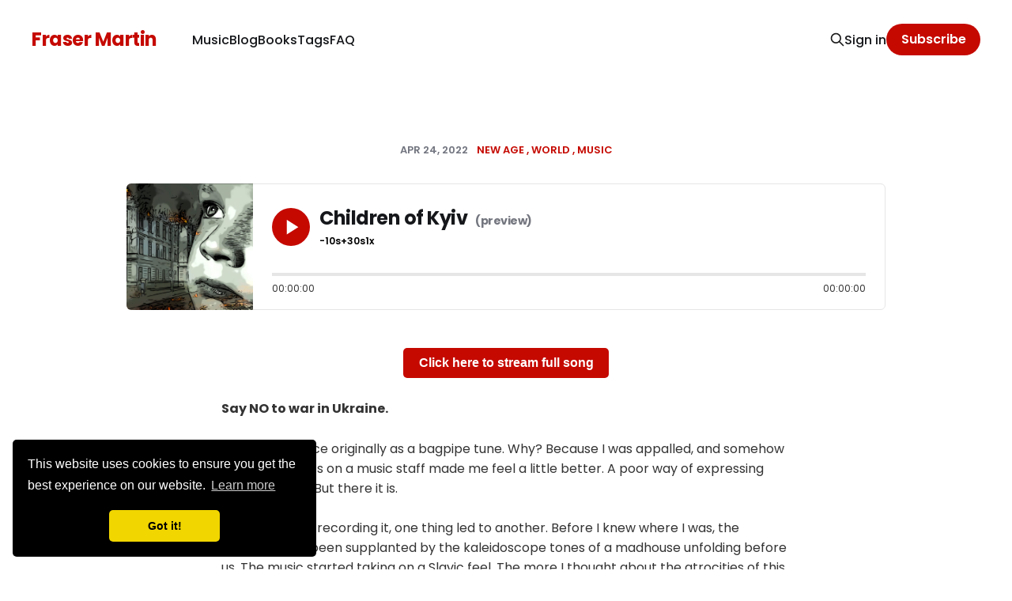

--- FILE ---
content_type: text/html; charset=utf-8
request_url: https://frasermartin.com/children-of-kyiv/
body_size: 10658
content:
<!DOCTYPE html>
<html lang="en">

<head>
    <meta charset="utf-8">
    <meta name="viewport" content="width=device-width, initial-scale=1">
        <title>Children of Kyiv</title>
    <link rel="stylesheet" href="https://frasermartin.com/assets/built/screen.css?v=af3622fd72">
    

<!--BOF FRASERMARTIN BEFORE GHOST HEAD-->

    
    
 	
		
	 
    
    

<!--EOF FRASERMARTIN BEFORE GHOST HEAD-->
    <meta name="description" content="Music that says NO to war in Ukraine.">
    <link rel="icon" href="https://frasermartin.com/content/images/size/w256h256/2019/05/frasermartin_profile_ghost_120.png" type="image/png">
    <link rel="canonical" href="https://frasermartin.com/children-of-kyiv/">
    <meta name="referrer" content="no-referrer-when-downgrade">
    
    <meta property="og:site_name" content="Fraser Martin">
    <meta property="og:type" content="article">
    <meta property="og:title" content="Children of Kyiv">
    <meta property="og:description" content="https://p.scdn.co/mp3-preview/1e8b72e7690d226e0626e7a2d85ee08d0f5854d2">
    <meta property="og:url" content="https://frasermartin.com/children-of-kyiv/">
    <meta property="og:image" content="https://frasermartin.com/content/images/size/w1200/2022/04/Clip2Comic-2022-04-23-16-13-35.jpeg">
    <meta property="article:published_time" content="2022-04-24T06:58:09.000Z">
    <meta property="article:modified_time" content="2024-07-07T03:03:45.000Z">
    <meta property="article:tag" content="New Age">
    <meta property="article:tag" content="World">
    <meta property="article:tag" content="Music">
    
    <meta name="twitter:card" content="summary_large_image">
    <meta name="twitter:title" content="Children of Kyiv">
    <meta name="twitter:description" content="Music that says NO to war in Ukraine.">
    <meta name="twitter:url" content="https://frasermartin.com/children-of-kyiv/">
    <meta name="twitter:image" content="https://frasermartin.com/content/images/size/w1200/2022/04/Clip2Comic-2022-04-23-16-13-35.jpeg">
    <meta name="twitter:label1" content="Written by">
    <meta name="twitter:data1" content="Fraser Martin">
    <meta name="twitter:label2" content="Filed under">
    <meta name="twitter:data2" content="New Age, World, Music">
    <meta name="twitter:site" content="@frasermartin">
    <meta property="og:image:width" content="1200">
    <meta property="og:image:height" content="1200">
    
    <script type="application/ld+json">
{
    "@context": "https://schema.org",
    "@type": "Article",
    "publisher": {
        "@type": "Organization",
        "name": "Fraser Martin",
        "url": "https://frasermartin.com/",
        "logo": {
            "@type": "ImageObject",
            "url": "https://frasermartin.com/content/images/size/w256h256/2019/05/frasermartin_profile_ghost_120.png",
            "width": 60,
            "height": 60
        }
    },
    "author": {
        "@type": "Person",
        "name": "Fraser Martin",
        "image": {
            "@type": "ImageObject",
            "url": "https://frasermartin.com/content/images/2019/05/frasermartin_profile_754.JPG",
            "width": 754,
            "height": 754
        },
        "url": "https://frasermartin.com/author/fraser/",
        "sameAs": [
            "https://frasermartin.com"
        ]
    },
    "headline": "Children of Kyiv",
    "url": "https://frasermartin.com/children-of-kyiv/",
    "datePublished": "2022-04-24T06:58:09.000Z",
    "dateModified": "2024-07-07T03:03:45.000Z",
    "image": {
        "@type": "ImageObject",
        "url": "https://frasermartin.com/content/images/size/w1200/2022/04/Clip2Comic-2022-04-23-16-13-35.jpeg",
        "width": 1200,
        "height": 1200
    },
    "keywords": "New Age, World, Music",
    "description": "Music that says NO to war in Ukraine.",
    "mainEntityOfPage": "https://frasermartin.com/children-of-kyiv/"
}
    </script>

    <meta name="generator" content="Ghost 6.10">
    <link rel="alternate" type="application/rss+xml" title="Fraser Martin" href="https://frasermartin.com/rss/">
    <script defer src="https://cdn.jsdelivr.net/ghost/portal@~2.56/umd/portal.min.js" data-i18n="true" data-ghost="https://frasermartin.com/" data-key="8419f5a5640deaee9724014cc1" data-api="https://frasermartin.ghost.io/ghost/api/content/" data-locale="en" crossorigin="anonymous"></script><style id="gh-members-styles">.gh-post-upgrade-cta-content,
.gh-post-upgrade-cta {
    display: flex;
    flex-direction: column;
    align-items: center;
    font-family: -apple-system, BlinkMacSystemFont, 'Segoe UI', Roboto, Oxygen, Ubuntu, Cantarell, 'Open Sans', 'Helvetica Neue', sans-serif;
    text-align: center;
    width: 100%;
    color: #ffffff;
    font-size: 16px;
}

.gh-post-upgrade-cta-content {
    border-radius: 8px;
    padding: 40px 4vw;
}

.gh-post-upgrade-cta h2 {
    color: #ffffff;
    font-size: 28px;
    letter-spacing: -0.2px;
    margin: 0;
    padding: 0;
}

.gh-post-upgrade-cta p {
    margin: 20px 0 0;
    padding: 0;
}

.gh-post-upgrade-cta small {
    font-size: 16px;
    letter-spacing: -0.2px;
}

.gh-post-upgrade-cta a {
    color: #ffffff;
    cursor: pointer;
    font-weight: 500;
    box-shadow: none;
    text-decoration: underline;
}

.gh-post-upgrade-cta a:hover {
    color: #ffffff;
    opacity: 0.8;
    box-shadow: none;
    text-decoration: underline;
}

.gh-post-upgrade-cta a.gh-btn {
    display: block;
    background: #ffffff;
    text-decoration: none;
    margin: 28px 0 0;
    padding: 8px 18px;
    border-radius: 4px;
    font-size: 16px;
    font-weight: 600;
}

.gh-post-upgrade-cta a.gh-btn:hover {
    opacity: 0.92;
}</style>
    <script defer src="https://cdn.jsdelivr.net/ghost/sodo-search@~1.8/umd/sodo-search.min.js" data-key="8419f5a5640deaee9724014cc1" data-styles="https://cdn.jsdelivr.net/ghost/sodo-search@~1.8/umd/main.css" data-sodo-search="https://frasermartin.ghost.io/" data-locale="en" crossorigin="anonymous"></script>
    
    <link href="https://frasermartin.com/webmentions/receive/" rel="webmention">
    <script defer src="/public/cards.min.js?v=af3622fd72"></script>
    <link rel="stylesheet" type="text/css" href="/public/cards.min.css?v=af3622fd72">
    <script defer src="/public/comment-counts.min.js?v=af3622fd72" data-ghost-comments-counts-api="https://frasermartin.com/members/api/comments/counts/"></script>
    <script defer src="/public/member-attribution.min.js?v=af3622fd72"></script><style>:root {--ghost-accent-color: #C50900;}</style>
    <meta name="p:domain_verify" content="e1b267573bbb12f1ae9c2c4dec1284bb"/>
<!-- Google tag (gtag.js) -->
<script async src="https://www.googletagmanager.com/gtag/js?id=G-S9SCE92FVW"></script>
<script>
  window.dataLayer = window.dataLayer || [];
  function gtag(){dataLayer.push(arguments);}
  gtag('js', new Date());

  gtag('config', 'G-S9SCE92FVW');
</script>
<!-- Cookie Consent -->
<link rel="stylesheet" type="text/css" href="//cdnjs.cloudflare.com/ajax/libs/cookieconsent2/3.1.0/cookieconsent.min.css" />


<style>

     /* bookmark lists */
     /*handle assorted images, tidy lengthy captions*/
    body.tag-hash-bookmarks-list .kg-bookmark-thumbnail img{
      object-fit: contain; 
      object-position: 100% 100%; 
      float:right;
    }
    body.tag-hash-bookmarks-list .kg-card-hascaption figcaption{
        text-align:left;
        padding-bottom:30px;
    }
    

  /*redefine secondary text color - too light*/
  :root {
    --secondary-text-color: #737680;
  }

  .page-tags h1 svg{
    margin-right: 10px;
    height: 24px;
    width: 24px;
  }
  .page-tags h1 svg path{
    fill: var(--secondary-text-color);
  }
  
  #btn-more-content{
    margin-top: 100px;
  }
  /*video tag feeds*/
  .post.tag-youtube .post-media svg{
     z-index: 20;
    fill: var(--ghost-accent-color);
    position:absolute;
    left:50%;
    top:50%;
    width:64px;
    height:64px;
    margin: -32px 32px 32px -32px;
  }
  @media (max-width: 767px) {
     .post-play,
     .post.tag-youtube .post-media svg{
        width:40px;
        height:40px;
        margin: -20px 20px 20px -20px;
     }
  }  
  /*video posts singles hide image*/
  .post-template.tag-youtube figure.gh-article-image{
     display:none;
  }
  
  .gh-head-logo{
    color: var(--ghost-accent-color);
  }

  /*cover title on homepage based on cover-description*/
  .cover-content{
    border-left-style:solid;
    border-left-width: 6px;
    border-left-color: var(--ghost-accent-color);
  }
  .cover-title,
  .cover-description{
    margin-left: 24px;
  }
  .cover-title {
    font-size: 2.6rem;
    font-weight: 600;
    line-height: 1.5;
    word-break: break-word; 
    text-align:left;
}
  .cover-description{
    text-align:left;
    font-weight: 400;
    font-size: 2.3rem;
  }

  /*home page featured items - home page only*/
  body.home-template .post-feed.gh-feed article.featured {
    background-color: var(--light-gray-color);
    border-top-right-radius: 6px;
    border-bottom-right-radius: 6px;
  }
  body.home-template .post-feed.gh-feed article.featured .post-meta{
    margin-top: 8px;
  }
body.home-template .post-feed.gh-feed article.featured div.post-wrapper  header  h2  a:before{
	
    content:"\2606";
    margin-right:5px;
    color: var(--ghost-accent-color);
      font-weight: 350;
}
  /*home page section headers*/
  .home-template h3.term-name.home-posts{
    color: var(--dark-gray-color);
    margin-bottom: 12px;
    font-weight: 550;
    font-size: 1.2em;
  }
  .home-template h3.term-name.home-posts:not(:first-of-type){
     margin-top: 48px;
  }
  
   .home-template h3.term-name:before{
    margin-right:5px;
      font-weight: 450;
     
   }
  .home-template h3.term-name.featured-posts:before{
     content:"\2606";
  }
  .home-template h3.term-name.music_posts:before{
     content:"\266B";
  }
  .home-template h3.term-name.blog_posts:before{
     content:"\270E";
  }
  
  .tag-template .term-name:before{
    content:"tag:";
    color: var(--secondary-text-color);
    font-size: 70%;
    font-weight: 450;
    margin-right:10px;
  }
  
  /*footer clean up - no secondary nav or social links*/
  .gh-foot-menu {
    margin-top: 0px;
    display:none;
  }
  .gh-copyright{
    margin-top:0px;
  }
  /*related posts*/
  .related-posts{
    margin-top:48px;
  }
  .related-posts .term-name{
    font-size: 1.1em;
    margin-bottom: 28px;
  }
  
  /*header meta on player singles*/
  .single .post-header.player-meta{
    margin-bottom: 16px;
  }
 article.tag-music.single .player-wrapper .post-title:after{
   content: "(preview)";
   font-size:60%;
   font-weight:350px;
   margin-left: 10px;
   color: #74767F;
 }
  
  /*footer WAVE*/
  a.subscribe-link.rss{
    display:none;
  }

  /*author icons WAVE created at 32px*/
  .author-social-item {
    font-size: 24px; /*override 16px*/
    line-height: 0;
  }
  .author-social-item svg {
     height: 24px;
     width: 24px;
  }

  /*tables fix WAVE*/
  table th, table td{
    border:none !important;
    width: 100%;
  }

  /*Okiro customisations*/  
    

    
    a.global-button.buy-track,
    a.global-button.buy-track:hover{
      text-decoration:none;
      margin-bottom:20px; 
    }
    
    /* subscribe text is longer than default, use 80% font-size*/
    .subscribe-wrap h3 {
        font-size: 36px;/*46px*/
    }
    @media (max-width:768px) {
   .subscribe-wrap h3 {
      font-size: 34pxp /*42px;*/
   	}
	}
     @media (max-width:480px) {
   .subscribe-wrap h3 {
      font-size: 28px;/*34px;*/
   	}
	}

    
    
    /*styled like footer column headers*/
    .footer-spotify small{
        text-transform: uppercase;
        letter-spacing: 3px;
        font-size: 10px;
        line-height: 10px;
        font-weight: 800;
        padding-left: 9px;
    }
    /*text logos*/
    .header-logo,
    .footer-logo{
      text-transform:uppercase;
    }
   
   /*logo size*/ 
  :root {
   /* Desktop */
   --height-logo-header: 40px; /*40px*/
   --height-logo-footer: 40px;
   
   /* Mobile */
   --height-logo-mobile-header: 34px;
   --height-logo-mobile-footer: 34px;
}
    
    /*temp hide signin, signup*/
    .header-nav li.signin,
    .header-nav li.signup {
        display:none;
    }
  
    /*homepage*/
    .home-template #home-content h2{
      text-align:center;
    }
    
    /*footer*/
    .footer-copyright{
        text-align:center;
        letter-spacing:1px;
        text-transform:uppercase;
        opacity:0.6;
    }
    
    .archive-container,
    .archive-counter{
      opacity: 0.85;
    }
    
    /*google search console fix*/
    .kg-card figcaption{
        font-size: 16px; /*11px*/
    }

    
/*progress bars*/
 .progress-bar {
 	width: 100%;
    margin-bottom: 15px;
 	background-color: var(--color-two);
 	padding: 5px;
 	border-radius: 100px;
	/*box-shadow: inset 0 1px 3px rgba(0, 0, 0, .2);*/
 } 
 span.progress-bar-fill {
 	display: block;
 	height: auto;
 	background-color: var(--ghost-accent-color);
    color: var(--color-white) !important;
 	border-radius: 100px;
 	text-align: left;
 	font-size: 16px;
    font-weight: var(--font-weight-one-extra-bold);
     transition: width 500ms ease-in-out;
     /*do not use paddings*/ 
    line-height: 2;   
    text-indent: 1em;
 }
span.progress-bar-fill:after{
      content:' complete';
 }
    
    
    /*creditroll lists*/
        .creditroll h3,.creditroll h4,
    .creditroll ul, .creditroll li{	
   
	padding: 0px !important;
    text-transform:uppercase;  
    text-align:center;
}    
.creditroll ul{
	list-style-type: none !important;
} 
.creditroll h3{
	margin: 30px 0px 0px 0px !important;
	font-size: 1.75rem; /*1.75*/
	letter-spacing: 1px;
}
.creditroll h4{
	margin: 5px 0px 0px 0px !important;
	font-size: 0.75rem;
	letter-spacing: 1px;
}
.creditroll li{
   margin: 10px 0px 0px 0px !important;
}
.creditroll li,.creditroll li a{
	 
     text-transform:uppercase;
     font-size: 1.125rem; /*1.125*/
     letter-spacing: 1px;
}
    .creditroll li{display:inline;}
.creditroll li:after
{
   content:" • ";
}
.creditroll li:last-child:after
{
  content: '';
}
.creditroll    span.smallby{
     font-size: 0.85rem; /*o.75rem*/
     margin-left:2px;
        margin-right:2px;
       
    }   
    
    /*2 col lists*/
ul.list-cols-2 { 
  -webkit-columns: 2;
     -moz-columns: 2;
          columns: 2;
  padding-left: 0;
    margin-top:25px;
}
ul.list-cols-2 li {
  list-style-position: inside;
  -webkit-column-break-inside: avoid;
            page-break-inside: avoid;
                 break-inside: avoid;
}
 
    
/*pinAPI*/  
div[data-pin-type="board"]:before{
    content: 'Pinsperation!';
    font-weight: bold;
    font-size: 20px;
    line-height: 28px;
}
    
    
div[data-pin]{
    margin-bottom: 0px !important; /*override kg-card etc*/
}
/*transparency*/
.pindiv_container,
.pindiv_footer,
.pindiv_pinWrapper,
.pindiv_pinWrapper_decr{
  background-color: transparent !important;
}
/*footer board link*/
.pindiv_footer a,
.pindiv_footer a:hover{
	font-size: 18px;
    line-height: 28px;
	font-weight: normal; 
    text-decoration: none;
}   
/*theme switch captions and footer board link  */
    @media (prefers-color-scheme:dark) {
.pindiv_footer,
.pindiv_pinWrapper_decr,
.pindiv_footer a,
.pindiv_footer a:hover{
       -webkit-filter: invert(1);
       filter: invert(1);
   		}
	}
    
.pindiv_footer{
  text-align:right;
}   
.pindiv_footer a i{
    font-size:32px;
    margin-left: 6px;
    margin-right: 4px;   
}
.pindiv_footer a:before{
    content:"Follow this board on Pinterest";
}
.pindiv_footer a:after{
    content:"\025B8";
}
.pindiv_pinWrapper{
    box-shadow:none;
}
.pindiv_pinWrapper_decr{
	border-top:none;
    font-size:13px;
    line-height:17px;
   /* truncate */
  overflow: hidden;
  white-space: nowrap;
  text-overflow: ellipsis;
}
    
.pindiv_pinWrapper_content{
    border-bottom-left-radius: 6px;
    border-bottom-right-radius: 6px;
}
.pindiv_pinWrapper_content a{
      border-bottom:none;
}
.pindiv_pinWrapper_sourcelink{
    font-weight:bold;
    }
    
   
/*royalslider*/ 
.videoGallery {
  width: 100% !important; /*important fix for LHS blank space*/
  /*height: 505 px*/
}
.videoGallery > .rsContent,
.videoGallery > .rsImg {
  visibility:hidden;
}
.videoGallery .rsTmb {
  padding: 20px;
}
.videoGallery .rsThumbs .rsThumb {
  width: 220px;
  height: 80px;
  border-bottom: 1px solid #2E2E2E;
}
.videoGallery .rsThumbs {
  width: 220px;
  padding: 0;
}
.videoGallery .rsThumb:hover {
  background: #000;
}
    /*use same color as ghost accent color #d4103b */
.videoGallery .rsThumb.rsNavSelected {
   background-color: #d4103b;
   border-bottom-color #d4103b;    
}
.videoGallery .rsImg {
  position:absolute;
}
.videoGallery .rsTmb h5 {
    font-size: 14px;
    line-height: 16px;
  }
.videoBlock {
  left: 3%; 
  top: 1%; 
  width: 100%;
  max-width: 400px;
}
 .videoBlock {
	/*text-transform: uppercase;*/
	background: rgba(16, 16, 16, 0.66);
	font-size: 12px;
	line-height: 16px;
	letter-spacing: 1px;
	padding: 13px 15px 10px 15px;
  }

.rsVideoContainer {
width:100%; 
height:100%; 
overflow:hidden;
display:block; 
float:left; 
}
 
h4.videoGalleryTitle span{
    font-size: 75%;
	font-weight: 300;
    text-transform:lowercase;
	/*margin-left:10px;*/
}
h4.videoGalleryTitle span:before{
	content:' ( ';
}
h4.videoGalleryTitle span:after{
	content:' videos )';
}


@media screen and (min-width: 0px) and (max-width: 800px) { 

  .videoGallery .rsTmb {
    padding: 6px 8px;
  }
  .videoGallery .rsTmb h5 {
    font-size: 12px;
    line-height: 17px;
  }
  .videoGallery .rsThumbs.rsThumbsVer {
    width: 100px;
    padding: 0;
  }
  .videoGallery .rsThumbs .rsThumb {
    width: 100px;
    height: 47px;
  }
  .videoGallery .rsTmb span {
   display: none;
  }
  .videoGallery .rsOverflow,
  .royalSlider.videoGallery {
    height: 300px !important;
  }
  .videoBlock {
	font-size: 11px;
	line-height: 14px;
	letter-spacing: 1px;
	padding: 11px 13px 8px 13px;	
  }
}


    /*Music Links*/
      div.music-track-links{}
    div.music-track-links ul {
    list-style-type: none;
     display: table-cell;  
  margin: 0;
  padding: 0;
    }
    div.music-track-links ul li{
      
        display: inline-block;
    }
    div.music-track-links ul li a{
		text-align: center;
			padding: 16px;
			margin: 10px 10px;
        display: block;
    }
    div.music-track-links ul li a img{
        width:64px;
        height:64px;
        display: block;
        margin-left: auto;
        margin-right: auto;
    }


  </style>
</head>

<body class="post-template tag-new-age tag-world tag-music is-head-left-logo">
<div class="site">

    <header id="gh-head" class="gh-head gh-outer">
        <div class="gh-head-inner gh-inner">
            <div class="gh-head-brand">
                <div class="gh-head-brand-wrapper">
                    <a class="gh-head-logo" href="https://frasermartin.com">
                            Fraser Martin
                    </a>
                </div>
                <button class="gh-search gh-icon-btn" aria-label="Search this site" data-ghost-search><svg xmlns="http://www.w3.org/2000/svg" fill="none" viewBox="0 0 24 24" stroke="currentColor" stroke-width="2" width="20" height="20"><path stroke-linecap="round" stroke-linejoin="round" d="M21 21l-6-6m2-5a7 7 0 11-14 0 7 7 0 0114 0z"></path></svg></button>
                <button class="gh-burger"></button>
            </div>

            <nav class="gh-head-menu">
                <ul class="nav">
    <li class="nav-music"><a href="https://frasermartin.com/tag/music/">Music</a></li>
    <li class="nav-blog"><a href="https://frasermartin.com/tag/blog/">Blog</a></li>
    <li class="nav-books"><a href="https://frasermartin.com/tag/books/">Books</a></li>
    <li class="nav-tags"><a href="https://frasermartin.com/tags/">Tags</a></li>
    <li class="nav-faq"><a href="https://frasermartin.com/faq/">FAQ</a></li>
</ul>

            </nav>

            <div class="gh-head-actions">
                    <button class="gh-search gh-icon-btn" aria-label="Search this site" data-ghost-search><svg xmlns="http://www.w3.org/2000/svg" fill="none" viewBox="0 0 24 24" stroke="currentColor" stroke-width="2" width="20" height="20"><path stroke-linecap="round" stroke-linejoin="round" d="M21 21l-6-6m2-5a7 7 0 11-14 0 7 7 0 0114 0z"></path></svg></button>
                    <div class="gh-head-members">
                                <a class="gh-head-link" href="#/portal/signin" data-portal="signin">Sign in</a>
                                <a class="gh-head-btn gh-btn gh-primary-btn" href="#/portal/signup" data-portal="signup">Subscribe</a>
                    </div>
            </div>
        </div>
    </header>


    <div class="site-content">
        

<main class="site-main">
    <article class="post tag-new-age tag-world tag-music single">

            <header class="post-header gh-canvas player-meta"><div class="post-meta">
    <span class="post-meta-item post-meta-date">
        <time datetime="2022-04-24">
            Apr 24, 2022
        </time>
    </span>
        <span class="post-meta-item post-meta-tags">
                <a class="post-tag post-tag-new-age" href="/tag/new-age/" title="New Age">New Age</a>
                <a class="post-tag post-tag-world" href="/tag/world/" title="World">World</a>
                <a class="post-tag post-tag-music" href="/tag/music/" title="Music">Music</a>
        </span>
</div></header>
            <div class="gh-outer">
                <div class="player kg-width-wide">

    <audio class="player-audio" src="https://p.scdn.co/mp3-preview/1e8b72e7690d226e0626e7a2d85ee08d0f5854d2"></audio>

    <div class="post-media">
        <div class="u-placeholder square">
            <img class="post-image u-object-fit" src="/content/images/size/w720/2022/04/Clip2Comic-2022-04-23-16-13-35.jpeg" alt="Children of Kyiv">
        </div>
    </div>

    <div class="player-wrapper">

        <header class="post-header">
            <button class="button button-play js-play">
                <svg xmlns="http://www.w3.org/2000/svg" width="32" height="32" viewBox="0 0 32 32" fill="currentColor">
    <path d="M10.667 6.853v18.667l14.667-9.333-14.667-9.333z"></path>
</svg>                <svg xmlns="http://www.w3.org/2000/svg" width="30" height="30" viewBox="0 0 32 32" fill="currentColor">
    <path d="M18.667 25.333h5.333v-18.667h-5.333zM8 25.333h5.333v-18.667h-5.333v18.667z"></path>
</svg>            </button>
            <div class="post-header-wrapper">
                <h1 class="post-title">Children of Kyiv</h1>
                <div class="post-meta">
                    <button class="player-backward">-10s</button>
                    <button class="player-forward">+30s</button>
                    <button class="player-speed">1x</button>
                </div>
            </div>
        </header>

        <div class="player-track hidden-xs hidden-sm hidden-md">
            <div class="player-progress"></div>
        </div>

        <div class="player-controls">
            <div class="player-time">
                <span class="player-time-current">00:00:00</span>
                <span class="player-time-duration">00:00:00</span>
            </div>
        </div>

    </div>

</div>            </div>

        <div class="post-content gh-content gh-canvas">
            <div class="kg-card kg-button-card kg-align-center"><a href="https://music.frasermartin.com/childrenofkyiv?ref=frasermartin.com" class="kg-btn kg-btn-accent">Click here to stream full song</a></div><p><strong>Say NO to war in Ukraine.</strong></p><p>I wrote this piece originally as a bagpipe tune. Why? Because I was appalled, and somehow putting tiny dots on a music staff made me feel a little better. A poor way of expressing myself, I know. But there it is.</p><p>When I started recording it, one thing led to another. Before I knew where I was, the bagpipes had been supplanted by the kaleidoscope tones of a madhouse unfolding before us. The music started taking on a Slavic feel. The more I thought about the atrocities of this war, the more I heard the voices of the children asking their parents the impossible question. Why?</p><p>Children of Kyiv – why Kyiv? I use the term Kyiv figuratively to represent an idea. It could have been Mariupol, Bucha, Kharkiv or the many other cities that this monster, Putin, has decimated. But Kyiv is the capital and represents the whole of Ukraine.</p><p>For a <em>westerner</em>, the images we see in the news are beyond distressing. The streets, buildings, and cars are not from some obscure nation in a part of the world we know nothing about. These scenes, so familiar, could be played out in my city, on my streets. Which, I think, is exactly what Volodymyr Zelenskyy is trying to get the world to understand.</p><p>My wildest hope is that this <em>war</em> will be the war to end all wars; that this war will unify the world in such a way that has never been seen before – no not even during COVID; that the governments of every country in the world will join hands and say to those nations that would wage war. NO! No more. We will not allow it – it STOPS right here!</p>
        </div>

        <div class="gh-canvas">
            <div class="author-list">
                <h3 class="author-list-title">
                    Written by:
                </h3>
                    <section class="author">
    <div class="author-image-placeholder u-placeholder">
        <img class="author-image u-object-fit" src="/content/images/size/w150/2019/05/frasermartin_profile_754.JPG" alt="Fraser Martin" loading="lazy">
    </div>
    <div class="author-wrapper">
        <header class="author-header">
            <h4 class="author-name"><a href="/author/fraser/">Fraser Martin</a></h4>
            <div class="author-social">
                <a class="author-social-item author-email" href="mailto://fraser@frasermartin.com" target="_blank" rel="noopener noreferrer"><svg xmlns="http://www.w3.org/2000/svg" height="32" width="32" viewBox="0 0 32 32"><title>32 mail 3</title><g fill="#212121" class="nc-icon-wrapper"><path d="M28,3H4A3.957,3.957,0,0,0,0,7V25a3.957,3.957,0,0,0,4,4H28a3.957,3.957,0,0,0,4-4V7A3.957,3.957,0,0,0,28,3Zm.6,6.8-12,9a1,1,0,0,1-1.2,0l-12-9A1,1,0,0,1,4.6,8.2L16,16.75,27.4,8.2a1,1,0,1,1,1.2,1.6Z" fill="#212121"></path></g></svg></a>
<a class="author-social-item author-youtube" href="https://youtube.com/@frasermartin" target="_blank" rel="noopener noreferrer"><svg xmlns="http://www.w3.org/2000/svg" width="32" height="32" viewBox="0 0 32 32"><path d="M31.331,8.248c-.368-1.386-1.452-2.477-2.829-2.848-2.496-.673-12.502-.673-12.502-.673,0,0-10.007,0-12.502,.673-1.377,.37-2.461,1.462-2.829,2.848-.669,2.512-.669,7.752-.669,7.752,0,0,0,5.241,.669,7.752,.368,1.386,1.452,2.477,2.829,2.847,2.496,.673,12.502,.673,12.502,.673,0,0,10.007,0,12.502-.673,1.377-.37,2.461-1.462,2.829-2.847,.669-2.512,.669-7.752,.669-7.752,0,0,0-5.24-.669-7.752ZM12.727,20.758V11.242l8.364,4.758-8.364,4.758Z"></path></svg></a>
<a class="author-social-item author-soundcloud" href="https://soundcloud.com/frasermartin" target="_blank" rel="noopener noreferrer"><svg xmlns="http://www.w3.org/2000/svg" width="32" height="32" viewBox="0 0 32 32"><path d="M31.998,18.89c-.069,2.398-2.148,4.231-4.533,4.231h-10.906c-.5-.004-.903-.411-.901-.911V10.475c-.021-.416,.22-.802,.603-.966,0,0,1-.685,3.111-.685,1.296-.005,2.57,.344,3.683,1.007,1.754,1.026,2.997,2.742,3.426,4.728,.376-.109,.766-.163,1.158-.161,1.179,0,2.308,.478,3.129,1.324s1.265,1.989,1.229,3.167Z"></path><path d="M14.295,11.222c.329,3.978,.569,7.606,0,11.577,0,.195-.158,.353-.353,.353s-.353-.158-.353-.353c-.528-3.933-.295-7.634,0-11.577,0-.195,.158-.353,.353-.353s.353,.158,.353,.353Z"></path><path d="M12.095,12.593c.38,3.55,.493,6.657-.007,10.22-.025,.183-.182,.32-.367,.32s-.341-.137-.367-.32c-.442-3.512-.343-6.702,0-10.22,0-.204,.166-.37,.37-.37s.37,.166,.37,.37Z"></path><path d="M9.879,12.25c.36,3.639,.521,6.904,0,10.553,0,.196-.159,.355-.355,.355s-.355-.159-.355-.355c-.507-3.591-.343-6.955,0-10.553,0-.196,.159-.355,.355-.355s.355,.159,.355,.355Z"></path><path d="M7.682,13.278c.433,3.166,.43,6.377-.01,9.542-.018,.186-.175,.328-.361,.328s-.343-.142-.361-.328c-.408-3.168-.408-6.374,0-9.542,0-.202,.164-.367,.367-.367s.367,.164,.367,.367h0Z"></path><path d="M5.455,15.639c.562,2.491,.305,4.673-.038,7.195,0,.189-.153,.343-.343,.343s-.343-.153-.343-.343c-.281-2.481-.531-4.738,0-7.195,.018-.186,.175-.328,.361-.328s.343,.142,.361,.328Z"></path><path d="M3.249,15.275c.517,2.532,.346,4.684-.014,7.226-.034,.373-.685,.377-.72,0-.325-2.508-.463-4.728-.014-7.226,.025-.187,.185-.326,.373-.326s.348,.139,.373,.326Z"></path><path d="M1.025,16.492c.534,1.693,.343,3.06-.034,4.769,0,.189-.153,.343-.343,.343s-.343-.153-.343-.343c-.322-1.686-.473-3.087-.031-4.769,.019-.193,.181-.341,.375-.341s.357,.148,.375,.341Z"></path></svg></a>            </div>
        </header>
        <div class="author-bio">Composer, producer, writer.</div>
    </div>
</section>            </div>
                <section class="gh-comments">
                    <header class="gh-comments-header">
                        <h3 class="gh-comments-title author-list-title">Member discussion:</h3>
                        <script
    data-ghost-comment-count="6263a205009882003d8cbb72"
    data-ghost-comment-count-empty=""
    data-ghost-comment-count-singular="comment"
    data-ghost-comment-count-plural="comments"
    data-ghost-comment-count-tag="span"
    data-ghost-comment-count-class-name="gh-comments-count"
    data-ghost-comment-count-autowrap="true"
>
</script>
                    </header>
                    
        <script defer src="https://cdn.jsdelivr.net/ghost/comments-ui@~1.2/umd/comments-ui.min.js" data-locale="en" data-ghost-comments="https://frasermartin.com/" data-api="https://frasermartin.ghost.io/ghost/api/content/" data-admin="https://frasermartin.ghost.io/ghost/" data-key="8419f5a5640deaee9724014cc1" data-title="" data-count="false" data-post-id="6263a205009882003d8cbb72" data-color-scheme="auto" data-avatar-saturation="60" data-accent-color="#C50900" data-comments-enabled="all" data-publication="Fraser Martin" crossorigin="anonymous"></script>
    
                </section>
        </div>

    </article>
    				<div class="gh-canvas related-posts">
						<h6 class="term-name">You might also be interested in:</h6>
						<div class="post-feed gh-feed">
							<article class="post tag-music tag-royalty-free-music tag-loops tag-new-age" data-url="https://frasermartin.com/content/media/2025/03/A-FRESH-START---LOOP.mp3" data-id="67de657f22608e000121f828">
    <div class="post-media">
            <div class="post-play js-play">
                <svg xmlns="http://www.w3.org/2000/svg" width="32" height="32" viewBox="0 0 32 32" fill="currentColor">
    <path d="M10.667 6.853v18.667l14.667-9.333-14.667-9.333z"></path>
</svg>                <svg xmlns="http://www.w3.org/2000/svg" width="30" height="30" viewBox="0 0 32 32" fill="currentColor">
    <path d="M18.667 25.333h5.333v-18.667h-5.333zM8 25.333h5.333v-18.667h-5.333v18.667z"></path>
</svg>            </div>
        <div class="u-placeholder square">
            <a href="/a-fresh-start/">
                    <img class="post-image lazyload u-object-fit" src="https://images.unsplash.com/photo-1558554142-0b016c857381?crop&#x3D;entropy&amp;cs&#x3D;tinysrgb&amp;fit&#x3D;max&amp;fm&#x3D;jpg&amp;ixid&#x3D;M3wxMTc3M3wwfDF8c2VhcmNofDEyfHxmcmVzaCUyMHN0YXJ0fGVufDB8fHx8MTc0MjYyODQ0OXww&amp;ixlib&#x3D;rb-4.0.3&amp;q&#x3D;80&amp;w&#x3D;720" alt="A Fresh Start">
                    
            </a>
        </div>
    </div>
    <div class="post-wrapper">
        <header class="post-header">
            <div class="post-meta">
    <span class="post-meta-item post-meta-date">
        <time datetime="2025-03-22">
            Mar 22, 2025
        </time>
    </span>
        <span class="post-meta-item post-meta-tags">
                <a class="post-tag post-tag-music" href="/tag/music/" title="Music">Music</a>
                <a class="post-tag post-tag-royalty-free-music" href="/tag/royalty-free-music/" title="Royalty-Free Music">Royalty-Free Music</a>
                <a class="post-tag post-tag-loops" href="/tag/loops/" title="Loops">Loops</a>
                <a class="post-tag post-tag-new-age" href="/tag/new-age/" title="New Age">New Age</a>
        </span>
</div>            <h2 class="post-title">
                <a class="post-title-link" href="/a-fresh-start/">A Fresh Start</a>
            </h2>
        </header>
            <div class="post-excerpt">
                Upbeat friendly new age style music with chiming piano and mystical voices.
            </div>
    </div>
</article>							<article class="post tag-music tag-royalty-free-music tag-loops tag-new-age" data-url="https://frasermartin.com/content/media/2025/03/A-LAID-BACK-COUNTRY---LOOP.mp3" data-id="67de63a422608e000121f810">
    <div class="post-media">
            <div class="post-play js-play">
                <svg xmlns="http://www.w3.org/2000/svg" width="32" height="32" viewBox="0 0 32 32" fill="currentColor">
    <path d="M10.667 6.853v18.667l14.667-9.333-14.667-9.333z"></path>
</svg>                <svg xmlns="http://www.w3.org/2000/svg" width="30" height="30" viewBox="0 0 32 32" fill="currentColor">
    <path d="M18.667 25.333h5.333v-18.667h-5.333zM8 25.333h5.333v-18.667h-5.333v18.667z"></path>
</svg>            </div>
        <div class="u-placeholder square">
            <a href="/a-laid-back-country/">
                    <img class="post-image lazyload u-object-fit" src="https://images.unsplash.com/photo-1450648757538-632c22bfdb7c?crop&#x3D;entropy&amp;cs&#x3D;tinysrgb&amp;fit&#x3D;max&amp;fm&#x3D;jpg&amp;ixid&#x3D;M3wxMTc3M3wwfDF8c2VhcmNofDI4fHxjb29sJTIwY291bnRyeSUyMHZpYmV8ZW58MHx8fHwxNzQyNjI4MTE1fDA&amp;ixlib&#x3D;rb-4.0.3&amp;q&#x3D;80&amp;w&#x3D;720" alt="A Laid Back Country">
                    
            </a>
        </div>
    </div>
    <div class="post-wrapper">
        <header class="post-header">
            <div class="post-meta">
    <span class="post-meta-item post-meta-date">
        <time datetime="2025-03-22">
            Mar 22, 2025
        </time>
    </span>
        <span class="post-meta-item post-meta-tags">
                <a class="post-tag post-tag-music" href="/tag/music/" title="Music">Music</a>
                <a class="post-tag post-tag-royalty-free-music" href="/tag/royalty-free-music/" title="Royalty-Free Music">Royalty-Free Music</a>
                <a class="post-tag post-tag-loops" href="/tag/loops/" title="Loops">Loops</a>
                <a class="post-tag post-tag-new-age" href="/tag/new-age/" title="New Age">New Age</a>
        </span>
</div>            <h2 class="post-title">
                <a class="post-title-link" href="/a-laid-back-country/">A Laid Back Country</a>
            </h2>
        </header>
            <div class="post-excerpt">
                Cool rhythmic laid-back country vibe delivered in a new age sound space.
            </div>
    </div>
</article>							<article class="post tag-music tag-royalty-free-music tag-loops tag-new-age" data-url="https://frasermartin.com/content/media/2025/03/FLOATING-FLUTE---LOOP.mp3" data-id="67de60cd22608e000121f7f2">
    <div class="post-media">
            <div class="post-play js-play">
                <svg xmlns="http://www.w3.org/2000/svg" width="32" height="32" viewBox="0 0 32 32" fill="currentColor">
    <path d="M10.667 6.853v18.667l14.667-9.333-14.667-9.333z"></path>
</svg>                <svg xmlns="http://www.w3.org/2000/svg" width="30" height="30" viewBox="0 0 32 32" fill="currentColor">
    <path d="M18.667 25.333h5.333v-18.667h-5.333zM8 25.333h5.333v-18.667h-5.333v18.667z"></path>
</svg>            </div>
        <div class="u-placeholder square">
            <a href="/floating-flute/">
                    <img class="post-image lazyload u-object-fit" src="https://images.unsplash.com/photo-1742285109413-a1fee7ed03a0?crop&#x3D;entropy&amp;cs&#x3D;tinysrgb&amp;fit&#x3D;max&amp;fm&#x3D;jpg&amp;ixid&#x3D;M3wxMTc3M3wwfDF8c2VhcmNofDE3Mnx8Zmx1dGVzfGVufDB8fHx8MTc0MjYyODcyNXww&amp;ixlib&#x3D;rb-4.0.3&amp;q&#x3D;80&amp;w&#x3D;720" alt="Floating Flute">
                    
            </a>
        </div>
    </div>
    <div class="post-wrapper">
        <header class="post-header">
            <div class="post-meta">
    <span class="post-meta-item post-meta-date">
        <time datetime="2025-03-22">
            Mar 22, 2025
        </time>
    </span>
        <span class="post-meta-item post-meta-tags">
                <a class="post-tag post-tag-music" href="/tag/music/" title="Music">Music</a>
                <a class="post-tag post-tag-royalty-free-music" href="/tag/royalty-free-music/" title="Royalty-Free Music">Royalty-Free Music</a>
                <a class="post-tag post-tag-loops" href="/tag/loops/" title="Loops">Loops</a>
                <a class="post-tag post-tag-new-age" href="/tag/new-age/" title="New Age">New Age</a>
        </span>
</div>            <h2 class="post-title">
                <a class="post-title-link" href="/floating-flute/">Floating Flute</a>
            </h2>
        </header>
            <div class="post-excerpt">
                Light and airy flute riding on top of cello accompanied with bells and chiming piano.
            </div>
    </div>
</article>						</div>
				</div>
    

    
</main>


    </div>

    <footer class="gh-foot gh-outer">
        <div class="gh-foot-inner gh-inner">
            <div class="subscribe">
                <a href="https://frasermartin.com/rss" class="subscribe-link rss" target="_blank" rel="noopener noreferrer">
                    <svg xmlns="http://www.w3.org/2000/svg" width="28" height="28" viewBox="0 0 32 32" fill="currentColor">
    <path d="M8.24 20.853c1.6 0 2.907 1.307 2.907 2.907 0 1.573-1.307 2.907-2.907 2.907-1.573 0-2.907-1.333-2.907-2.907 0-1.6 1.307-2.907 2.907-2.907zM5.333 5.92c11.453 0 20.747 9.293 20.747 20.747h-3.773c0-9.373-7.6-16.973-16.973-16.973v-3.773zM5.333 13.467c7.293 0 13.2 5.907 13.2 13.2h-3.773c0-5.2-4.227-9.427-9.427-9.427v-3.773z"></path>
</svg>                    <span class="subscribe-text">RSS</span>
                </a>
            </div>
            <nav class="gh-foot-menu">
                
            </nav>
            <div class="gh-copyright">
                Fraser Martin © 2025. Powered by <a href="https://ghost.org/" target="_blank" rel="noopener">Ghost</a>
            </div>
        </div>
    </footer>


</div>

<script
    src="https://code.jquery.com/jquery-3.3.1.min.js"
    integrity="sha256-FgpCb/KJQlLNfOu91ta32o/NMZxltwRo8QtmkMRdAu8="
    crossorigin="anonymous">
</script>
<script src="https://frasermartin.com/assets/built/main.min.js?v=af3622fd72"></script>



<!--BOF FRASERMARTIN BEFORE GHOST FOOT-->


    
    
    
	
		
	 
    	 
	 <script src="https://frasermartin.com/assets/utils/app.frasermartin.js?v=af3622fd72" type="text/javascript"></script>
	 
	 

<!--EOF FRASERMARTIN BEFORE GHOST FOOT-->
<!-- Cookie Consent -->
<script src="//cdnjs.cloudflare.com/ajax/libs/cookieconsent2/3.1.0/cookieconsent.min.js"></script>
<script>
window.addEventListener("load", function(){
window.cookieconsent.initialise({
  "position": "bottom-left",
  "palette": {
    "popup": {
      "background": "#000"
    },
    "button": {
      "background": "#f1d600"
    }
  },
  "theme": "classic"
})});
    

</script>

</body>
</html>

--- FILE ---
content_type: application/javascript; charset=UTF-8
request_url: https://frasermartin.com/assets/utils/app.frasermartin.js?v=af3622fd72
body_size: 851
content:
if (typeof $ !== 'undefined'){
$(document).ready(function() {

   'use strict';
   
   /*Fix any Theme conflicts with plugins before inits - eg. treat plugins as embeds
   $('.videoGallery').addClass('kg-card kg-embed-card kg-width-full');
   $('div[data-pin]').addClass('kg-card kg-embed-card kg-width-full');
   $('iframe.storyMap').addClass('kg-card kg-embed-card kg-width-full');
   */
   
   /*Wave theme - put video galleries in wide container*/
   $('.videoGallery').addClass('kg-width-wide');
   $('div[data-pin]').addClass('kg-width-wide');
   $('iframe.storyMap').addClass('kg-width-wide');
 	  
   /* pinterest board footers - no function calls to check here*/
	$("div[data-pin]").each(function(){
					
    	var currentpindiv = this;
		var pinuserboard = $(currentpindiv).attr("data-pin-board");
        var pinusername = $(currentpindiv).attr("data-pin-user");
                     
        if ($(currentpindiv).attr("data-pin-type") == 'board') {          
        	var pinuserboardUrl = 'https://pinterest.com/' + pinusername + '/' + pinuserboard;
            $(currentpindiv).after("<div class='pindiv_footer'><a aria-label='Pinterest' title='Follow'' href='" + pinuserboardUrl + "'><i class='fab fa-pinterest'></i></a></div>");
            /*$(currentpindiv).before("<h5>Pinspiration</h5>"); see css */
        }			
	});
	
	
	
	/*create class inits if loaded*/
	if ($.fn.royalSlider) {
    	 
    	  /*video galleries - global appearance and behaviour - use classes not IDs*/	
        
		  $('.videoGallery').royalSlider({
		    arrowsNav: false,
    fadeinLoadedSlide: true,
    controlNavigationSpacing: 0,
    controlNavigation: 'thumbnails',
    thumbs: {
      autoCenter: false,
      fitInViewport: true,
      orientation: 'vertical',
      spacing: 0,
      paddingBottom: 0
    },
    keyboardNavEnabled: true,
    imageScaleMode: 'fill',
    imageAlignCenter:true,
    slidesSpacing: 0,
    loop: false,
    loopRewind: true,
    numImagesToPreload: 3,
    video: {
      autoHideArrows:true,
      autoHideControlNav:false,
      autoHideBlocks: true,
      youTubeCode: '<iframe src="https://www.youtube.com/embed/%id%?rel=1&autoplay=1&showinfo=0" frameborder="no" allowFullscreen></iframe>'
    }, 
    autoScaleSlider: true, 
    autoScaleSliderWidth: 960,     
    autoScaleSliderHeight: 450,

    /* size of all images http://help.dimsemenov.com/kb/royalslider-jquery-plugin-faq/adding-width-and-height-properties-to-images */
    imgWidth: 640,
    imgHeight: 360
		
		  });
		
		/*now we have data*/  
		$('.royalSlider.videoGallery').each(function() { 
          	var slider = $(this); 
			var sliderInstance = slider.data('royalSlider');

			if(sliderInstance) { 
	           	slider.before( '<h4 class="videoGalleryTitle">Video Gallery<span>' + sliderInstance.numSlides + '</span></h4>' );
            }
            
            

        }); 
		  
		  
	}/*eof if royal slider*/  
		
	
});	
};/*eof if jQuery definedr*/